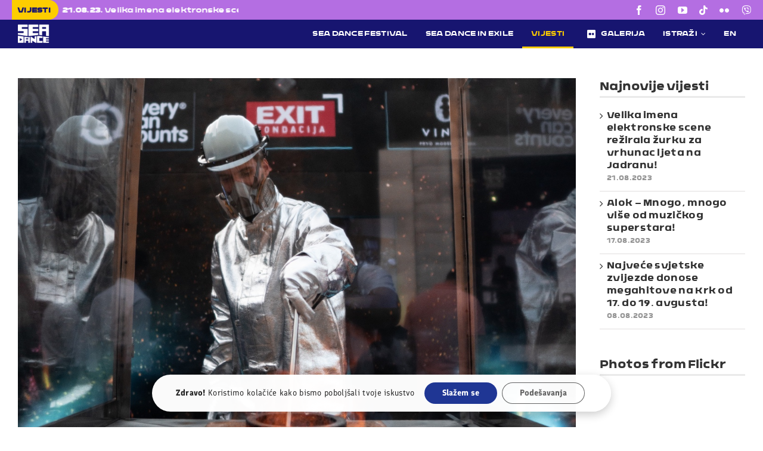

--- FILE ---
content_type: image/svg+xml
request_url: https://www.seadancefestival.me/wp-content/uploads/2022/02/gdpr-symbol.svg
body_size: 1251
content:
<?xml version="1.0" encoding="UTF-8"?> <svg xmlns="http://www.w3.org/2000/svg" id="Layer_1" data-name="Layer 1" width="62.66" height="80" viewBox="0 0 62.66 80"><defs><style>.cls-1{fill:#ffcb02;}.cls-2{fill:none;}.cls-3{fill:#165799;}.cls-4{fill:#f4f1ef;}</style></defs><polygon class="cls-1" points="31.33 0 32.77 2.91 35.98 3.38 33.66 5.65 34.21 8.85 31.33 7.34 28.46 8.85 29.01 5.65 26.68 3.38 29.9 2.91 31.33 0"></polygon><polygon class="cls-1" points="17.64 3.52 19.08 6.44 22.29 6.9 19.96 9.17 20.51 12.37 17.64 10.86 14.76 12.37 15.31 9.17 12.99 6.9 16.2 6.44 17.64 3.52"></polygon><polygon class="cls-1" points="7.79 13.69 9.23 16.61 12.44 17.07 10.12 19.34 10.67 22.54 7.79 21.03 4.92 22.54 5.47 19.34 3.14 17.07 6.36 16.61 7.79 13.69"></polygon><polygon class="cls-1" points="4.65 26.69 6.09 29.61 9.3 30.07 6.98 32.34 7.53 35.54 4.65 34.03 1.78 35.54 2.33 32.34 0 30.07 3.21 29.61 4.65 26.69"></polygon><polygon class="cls-1" points="8.14 40.32 9.57 43.23 12.79 43.7 10.46 45.97 11.01 49.17 8.14 47.66 5.26 49.17 5.81 45.97 3.49 43.7 6.7 43.23 8.14 40.32"></polygon><polygon class="cls-1" points="17.64 49.64 19.08 52.55 22.29 53.02 19.96 55.28 20.51 58.48 17.64 56.97 14.76 58.48 15.31 55.28 12.99 53.02 16.2 52.55 17.64 49.64"></polygon><polygon class="cls-1" points="30.88 53.71 32.32 56.62 35.53 57.09 33.21 59.35 33.76 62.56 30.88 61.04 28.01 62.56 28.55 59.35 26.23 57.09 29.44 56.62 30.88 53.71"></polygon><polygon class="cls-1" points="44.55 50.24 45.98 53.15 49.2 53.62 46.87 55.89 47.42 59.09 44.55 57.58 41.67 59.09 42.22 55.89 39.9 53.62 43.11 53.15 44.55 50.24"></polygon><polygon class="cls-1" points="54.36 40.32 55.8 43.23 59.01 43.7 56.69 45.97 57.23 49.17 54.36 47.66 51.48 49.17 52.03 45.97 49.71 43.7 52.92 43.23 54.36 40.32"></polygon><polygon class="cls-1" points="58.01 26.69 59.45 29.61 62.66 30.07 60.34 32.34 60.88 35.54 58.01 34.03 55.13 35.54 55.68 32.34 53.36 30.07 56.57 29.61 58.01 26.69"></polygon><polygon class="cls-1" points="54.36 13.37 55.8 16.28 59.01 16.75 56.69 19.01 57.23 22.21 54.36 20.7 51.48 22.21 52.03 19.01 49.71 16.75 52.92 16.28 54.36 13.37"></polygon><polygon class="cls-1" points="44.55 3.52 45.98 6.44 49.2 6.9 46.87 9.17 47.42 12.37 44.55 10.86 41.67 12.37 42.22 9.17 39.9 6.9 43.11 6.44 44.55 3.52"></polygon><path class="cls-2" d="M34.66,25.68v-2a3.33,3.33,0,0,0-6.65,0v2Z"></path><path class="cls-3" d="M28,27.4a3.33,3.33,0,0,0,6.65,0V25.68H28Z"></path><path class="cls-2" d="M31.33,33.11a1.39,1.39,0,0,0-1.39,1.39,1.37,1.37,0,0,0,.66,1.18l-.26,2.79a.73.73,0,0,0,.72.8h.54a.73.73,0,0,0,.72-.8l-.26-2.79a1.37,1.37,0,0,0,.66-1.18,1.39,1.39,0,0,0-1.39-1.39Z"></path><path class="cls-2" d="M31.33,30.72a3.33,3.33,0,0,0,3.33-3.32V23.68a3.33,3.33,0,0,0-6.65,0V27.4A3.32,3.32,0,0,0,31.33,30.72Z"></path><path class="cls-3" d="M39.58,25.68H37.94V27.4a6.61,6.61,0,0,1-5.36,6.49,1.4,1.4,0,0,1,.14.61,1.37,1.37,0,0,1-.66,1.18l.26,2.79a.73.73,0,0,1-.72.8h-.54a.73.73,0,0,1-.72-.8l.26-2.79a1.37,1.37,0,0,1-.66-1.18,1.4,1.4,0,0,1,.14-.61,6.61,6.61,0,0,1-5.36-6.49V25.68H23.08a1.58,1.58,0,0,0-1.58,1.58v16.5a1.58,1.58,0,0,0,1.58,1.58h16.5a1.58,1.58,0,0,0,1.58-1.58V27.26A1.58,1.58,0,0,0,39.58,25.68Z"></path><path class="cls-3" d="M30.08,33.89a1.39,1.39,0,0,1,2.5,0,6.61,6.61,0,0,0,5.36-6.49V23.68a6.61,6.61,0,0,0-13.22,0V27.4A6.61,6.61,0,0,0,30.08,33.89ZM28,25.68v-2a3.33,3.33,0,0,1,6.65,0V27.4a3.33,3.33,0,0,1-6.65,0Z"></path><path class="cls-4" d="M31.33,33.11a1.39,1.39,0,0,0-1.39,1.39,1.37,1.37,0,0,0,.66,1.18l-.26,2.79a.73.73,0,0,0,.72.8h.54a.73.73,0,0,0,.72-.8l-.26-2.79a1.37,1.37,0,0,0,.66-1.18,1.39,1.39,0,0,0-1.39-1.39Z"></path><path class="cls-3" d="M4.34,73.85a6,6,0,0,1,6.31-6.13,5.51,5.51,0,0,1,4.9,2.65L13.46,71.5A3.38,3.38,0,0,0,10.65,70a3.89,3.89,0,0,0,0,7.78,4,4,0,0,0,2.52-.9V75.41H10v-2.2H15.7v4.55a6.59,6.59,0,0,1-5,2.24A6,6,0,0,1,4.34,73.85Z"></path><path class="cls-3" d="M19.48,79.77V67.91h4.68c3.71,0,6.29,2.37,6.29,5.94s-2.58,5.92-6.29,5.92Zm8.39-5.92a3.47,3.47,0,0,0-3.71-3.72H22v7.42h2.15A3.55,3.55,0,0,0,27.87,73.85Z"></path><path class="cls-3" d="M34,79.77V67.91h5.55a3.83,3.83,0,1,1,0,7.65h-3v4.21Zm6.95-8a1.59,1.59,0,0,0-1.74-1.6H36.55v3.2h2.68A1.59,1.59,0,0,0,41,71.73Z"></path><path class="cls-3" d="M53.59,79.77l-2.32-4.21H49.42v4.21H46.89V67.91h5.55a3.69,3.69,0,0,1,4,3.82,3.4,3.4,0,0,1-2.59,3.52l2.66,4.52Zm.25-8a1.61,1.61,0,0,0-1.77-1.6H49.42v3.2h2.65A1.6,1.6,0,0,0,53.84,71.73Z"></path></svg> 